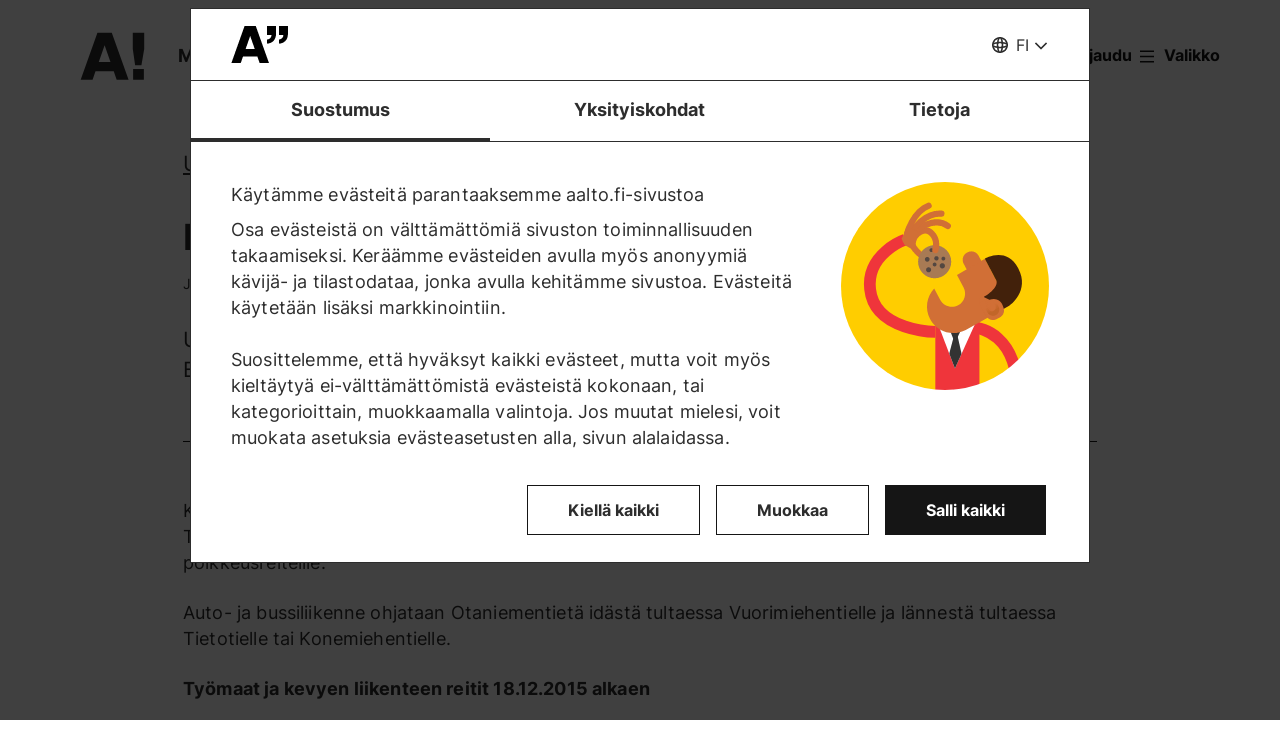

--- FILE ---
content_type: text/html; charset=UTF-8
request_url: https://www.aalto.fi/fi/uutiset/muutoksia-liikkumiseen-otaniemessa
body_size: 15362
content:
<!DOCTYPE html>
<html  lang="fi" dir="ltr" prefix="og: https://ogp.me/ns#">
  <head>
    <meta charset="utf-8" />
<script type="text/javascript" id="Cookiebot" src="https://consent.cookiebot.com/uc.js" data-cbid="7439002e-4a7e-4422-bda9-d575b2a8d8ce" async="async" data-culture="fi"></script>
<script>window.dataLayer = window.dataLayer || [];</script>
<noscript><style>form.antibot * :not(.antibot-message) { display: none !important; }</style>
</noscript><meta name="description" content="Uudisrakennuksen työmaa katkaisee Otaniementien välillä Vuorimiehentie–Tietotie. Busseille uudet reitit." />
<link rel="canonical" href="https://www.aalto.fi/fi/uutiset/muutoksia-liikkumiseen-otaniemessa" />
<meta property="og:type" content="article" />
<meta property="og:url" content="https://www.aalto.fi/fi/uutiset/muutoksia-liikkumiseen-otaniemessa" />
<meta property="og:title" content="Muutoksia liikkumiseen Otaniemessä | Aalto-yliopisto" />
<meta property="og:description" content="Uudisrakennuksen työmaa katkaisee Otaniementien välillä Vuorimiehentie–Tietotie. Busseille uudet reitit." />
<meta property="og:updated_time" content="2021-07-01T22:14:32+03:00" />
<meta name="twitter:card" content="summary_large_image" />
<meta name="twitter:description" content="Uudisrakennuksen työmaa katkaisee Otaniementien välillä Vuorimiehentie–Tietotie. Busseille uudet reitit." />
<meta name="twitter:site" content="@AaltoUniversity" />
<meta name="twitter:title" content="Muutoksia liikkumiseen Otaniemessä | Aalto-yliopisto" />
<meta name="twitter:url" content="https://www.aalto.fi/fi/uutiset/muutoksia-liikkumiseen-otaniemessa" />
<meta name="silktide-cms" content="Dc22ma1lzLJbqSJiBNYKb/nkoRssQIc+K0vo0GyvJSSvZrJcff/UL0d4WpTF2WFpM3AUrHqOoDOVA0mZ5F7weqnWf8O5en+oUF+c4g8sRvtFC8rOVpzh37V+EPPwWfg3Ee3aKU7C7SF+WysxHHY6BA==" />
<meta name="Generator" content="Drupal 10 (https://www.drupal.org)" />
<meta name="MobileOptimized" content="width" />
<meta name="HandheldFriendly" content="true" />
<meta name="viewport" content="width=device-width, initial-scale=1.0" />
<link rel="alternate" hreflang="en" href="https://www.aalto.fi/en/news/changes-in-the-otaniemi-campus-area" />
<link rel="alternate" hreflang="fi" href="https://www.aalto.fi/fi/uutiset/muutoksia-liikkumiseen-otaniemessa" />

    <title>Muutoksia liikkumiseen Otaniemessä | Aalto-yliopisto</title>
    <link rel="apple-touch-icon" sizes="180x180" href="/sites/default/files/favicons/apple-touch-icon.png"/>
<link rel="icon" type="image/png" sizes="32x32" href="/sites/default/files/favicons/favicon-32x32.png"/>
<link rel="icon" type="image/png" sizes="16x16" href="/sites/default/files/favicons/favicon-16x16.png"/>
<link rel="manifest" href="/sites/default/files/favicons/site.webmanifest"/>
<link rel="mask-icon" href="/sites/default/files/favicons/safari-pinned-tab.svg" color="#5e9bce"/>
<meta name="msapplication-TileColor" content="#ffffff"/>
<meta name="theme-color" content="#ffffff"/>

    <link rel="stylesheet" media="all" href="/sites/default/files/css/css_ElszQQ-Ry5MRqQjyaLSzW0nmUQtLY7SY-qOysOoi32o.css?delta=0&amp;language=fi&amp;theme=aalto_aaltofi&amp;include=eJxNymsOwjAMA-ALdcuRKrcLrKw0VZJKcHtAlMcfy_5koLpEvPJUCP8rZJGjcMzSnJvHVCUfrPTmZfIyeb6TOH3b05Rp09FRV1xwCx2Ks6Lv9uGfrKP1kWqxnbdgd3O-UoLxA4vBP_c" />
<link rel="stylesheet" media="all" href="/sites/default/files/css/css_aqAw0CjcNEJyKGjTPoHI9G1ZaMkyKK1_b_tsIZvGK8M.css?delta=1&amp;language=fi&amp;theme=aalto_aaltofi&amp;include=eJxNymsOwjAMA-ALdcuRKrcLrKw0VZJKcHtAlMcfy_5koLpEvPJUCP8rZJGjcMzSnJvHVCUfrPTmZfIyeb6TOH3b05Rp09FRV1xwCx2Ks6Lv9uGfrKP1kWqxnbdgd3O-UoLxA4vBP_c" />

    <script type="application/json" data-drupal-selector="drupal-settings-json">{"path":{"baseUrl":"\/","pathPrefix":"fi\/","currentPath":"node\/38211","currentPathIsAdmin":false,"isFront":false,"currentLanguage":"fi","contentHome":{"url":"\/fi\/uutiset","title":"Uutiset"},"themeUrl":"\/themes\/custom\/aalto_aaltofi"},"pluralDelimiter":"\u0003","suppressDeprecationErrors":true,"ajaxPageState":{"libraries":"[base64]","theme":"aalto_aaltofi","theme_token":null},"ajaxTrustedUrl":[],"gtag":{"tagId":"","consentMode":false,"otherIds":[],"events":[],"additionalConfigInfo":[]},"gtm":{"tagId":null,"settings":{"data_layer":"dataLayer","include_environment":false},"tagIds":["GTM-N6WP2H"]},"aaltoDataLayer":{"aalto_datalayer":{"contType":"news","contLang":"fi","nodeId":"38211","contHome":"News","contCategory":"Campus","contRestriction":"public","contAllTags":"Otaniemi, busses, campus, movement, traffic","contPublished":"17.12.2015"}},"aalto_datalayer_user_metadata_path":"\/user-metadata","site":{"enabledLanguages":["fi","sv","en"]},"aaltoEnv":"live","cookieContentBlocker":{"consentAwareness":{"accepted":{"event":{"name":"cookiebotConsentAcceptPreferences","selector":"window"},"cookie":{"operator":"===","name":"cookiebot-consent--preferences","value":"1"}},"declined":{"event":{"name":"cookiebotConsentDeclinePreferences","selector":"window"},"cookie":{"operator":"===","name":"cookiebot-consent--preferences","value":"0"}},"change":{"event":{"name":"","selector":""}}},"categories":[]},"instana_eum":{"enabled":true,"api_key":"oG0Y4C8vSbWTHHlsdYv_-g","reporting_url":"https:\/\/eum-blue-saas.instana.io\/","track_pages":false,"track_admin":false,"advanced_settings":""},"cookiebot":{"message_placeholder_cookieconsent_optout_marketing_show":false,"message_placeholder_cookieconsent_optout_marketing":"\u003Cdiv class=\u0022cookiebot cookieconsent-optout-marketing\u0022\u003E\n\t\u003Cdiv class=\u0022cookieconsent-optout-marketing__inner\u0022\u003E\n\t\t\u003Cdiv class=\u0022aalto-user-generated-content\u0022\u003E\n\u003Cp\u003EPlease \u003Ca href=\u0022!cookiebot_renew\u0022\u003Eaccept marketing-cookies\u003C\/a\u003E to view this embedded content from \u003Ca href=\u0022!cookiebot_from_src_url\u0022\u003E!cookiebot_from_src_url\u003C\/a\u003E\u003C\/p\u003E\n\u003C\/div\u003E\n\n\t\u003C\/div\u003E\n\u003C\/div\u003E\n"},"languageSwitcher":{"modalContent":{"sv":"\u003Ch2\u003ETyv\u00e4rr har sidan inte \u00f6versatts till svenska\u003C\/h2\u003E\u003Cp\u003ESidan finns p\u00e5 f\u00f6ljande spr\u00e5k: \u003Ca href=\u0022\/fi\/uutiset\/muutoksia-liikkumiseen-otaniemessa\u0022 hreflang=\u0022fi\u0022\u003Efinska\u003C\/a\u003E, \u003Ca href=\u0022\/en\/news\/changes-in-the-otaniemi-campus-area\u0022 hreflang=\u0022en\u0022\u003Eengelska\u003C\/a\u003E\u003C\/p\u003E\u003Cp\u003E\u003Ca href=\u0022\/sv\u0022\u003EG\u00e5 till aalto.fi-framsidan\u003C\/a\u003E\u003C\/p\u003E\u003Ch3\u003EVarf\u00f6r h\u00e4nder detta?\u003C\/h3\u003E\u003Cp\u003EVi skapar en stor m\u00e4ngd inneh\u00e5ll dagligen till aalto.fi p\u00e5 b\u00e5de finska, engelska och svenska. En del inneh\u00e5ll kommer tyv\u00e4rr bara att vara tillg\u00e4ngligt p\u00e5 ett eller tv\u00e5 spr\u00e5k. Vi ber om urs\u00e4kt f\u00f6r besv\u00e4ret och \u00e4r tacksamma f\u00f6r er f\u00f6rst\u00e5else.\u003C\/p\u003E"}},"pdbVue":{"developmentMode":false},"aalto_authenticated":false,"user":{"uid":0,"permissionsHash":"812ef4da51f74e5232a551693474592b7bc9f49f029f34d4184ef1ce982d2754"}}</script>
<script src="/sites/default/files/js/js_jE0b62HgDEszyQYlPQQqwUe_YtUHYeBXsiDULsrPlLs.js?scope=header&amp;delta=0&amp;language=fi&amp;theme=aalto_aaltofi&amp;include=[base64]"></script>
<script src="/modules/contrib/google_tag/js/gtag.js?t7h4wt"></script>
<script src="/modules/contrib/google_tag/js/gtm.js?t7h4wt"></script>
<script src="/sites/default/files/js/js_1mBhaQR0NyOfBJpZt3AyK4Ssp2JnC-GJa35U1HfIG4s.js?scope=header&amp;delta=3&amp;language=fi&amp;theme=aalto_aaltofi&amp;include=[base64]"></script>
<script src="https://eum.instana.io/eum.min.js" defer crossorigin="anonymous"></script>

  </head>
  <body  class="branding-scheme--none node--type-news node--38211">
    <noscript><iframe src="https://www.googletagmanager.com/ns.html?id=GTM-N6WP2H"
                  height="0" width="0" style="display:none;visibility:hidden"></iframe></noscript>

      <div class="dialog-off-canvas-main-canvas" data-off-canvas-main-canvas>
    

  
  <div class="layout-container">

  <header id="header" role="banner"  class="header--with-top-nav">
    <a href="#main-content" class="aalto-skip-link">
      Siirry sisältöön
    </a>

    
    
          






<div data-drupal-messages-fallback class="hidden"></div>

<div id="black-overlay"></div>
<div class="block block-topnav navigation aalto-header">
  <div id="top-nav-sticky-header" class="aalto-header__fixed-container aalto-header__floating-notifications aalto-header--at-top">
    <div class="aalto-header__container">
      <div class="aalto-header__logo-container">
        <a href="/fi" class="aalto-header__logo-link" title=Etusivu aria-label=Etusivu rel="home">
          <svg class="aalto-header__logo aalto-logo" viewBox="0 0 143 101" aria-hidden="true">
            <use xlink:href="/themes/custom/aalto_base/images/aalto_logo.svg#logo"/>
          </svg>
          <img src="/themes/custom/aalto_aaltofi/images/signs/a1.jpg" aria-hidden="true" alt="" class="logo-sign"/>
          <img src="/themes/custom/aalto_aaltofi/images/signs/a2.jpg" aria-hidden="true" alt="" class="logo-sign">
          <img src="/themes/custom/aalto_aaltofi/images/signs/a3.jpg" aria-hidden="true" alt="" class="logo-sign">
          <img src="/themes/custom/aalto_aaltofi/images/signs/a4.jpg" aria-hidden="true" alt="" class="logo-sign">
          <img src="/themes/custom/aalto_aaltofi/images/signs/a5.jpg" aria-hidden="true" alt="" class="logo-sign">
          <img src="/themes/custom/aalto_aaltofi/images/signs/a6.jpg" aria-hidden="true" alt="" class="logo-sign">
          <img src="/themes/custom/aalto_aaltofi/images/signs/a7.jpg" aria-hidden="true" alt="" class="logo-sign">
        </a>
      </div>
                              <span class="animated-slogan typewriter-animation" aria-hidden="true" style="opacity: 0;">Merkki muutoksestA!</span>
        <span class="visually-hidden">Merkki muutoksestA!</span>
      
      <nav class="aalto-topnav" id="aalto-topnav" aria-labelledby="aalto-topnav-button-text">

        <ul class="aalto-topnav__navigation-items aalto-list-unstyled">
          <li class="aalto-topnav__support animated">
            <a href="/fi/merkki-muutoksesta" class="aalto-topnav__button topnav-identifier--link-with-icon">
              <div class="donate-heart__wrapper">
                <svg class="aalto-inline-icon heart-outlined" aria-hidden="true">
                  <use xlink:href="/themes/custom/aalto_aaltofi/images/icons.svg#16-heart"/>
                </svg>
                <svg class="aalto-inline-icon heart-filled" aria-hidden="true">
                  <use xlink:href="/themes/custom/aalto_aaltofi/images/icons.svg#16-heart_fill"/>
                </svg>
              </div>
              Lahjoita
            </a>
          </li>

          <li class="aalto-topnav__apply">
            <a href="/fi/opiskelu-aallossa" class="aalto-topnav__button topnav-identifier--link-with-icon">
              <svg class="aalto-inline-icon" aria-hidden="true">
                <use xlink:href="/themes/custom/aalto_aaltofi/images/icons.svg#16-rocket"/>
              </svg>
              Hae Aaltoon
            </a>
          </li>

          <li class="aalto-topnav__break"></li>

          <li class="aalto-topnav__language">
            
    





<div class="aalto-dropdown-container js-menu-container aalto-dropdown-container--toggle-hidden-header-mobile aalto-dropdown-container--language">
  <button type="button" aria-expanded="false" class="js-menu-toggle aalto-dropdown__toggle aalto-dropdown__toggle--with_chevron"><span class="aalto-dropdown__toggle-custom-icon"><svg class="aalto-inline-icon" aria-hidden="true"><use xlink:href="/themes/custom/aalto_aaltofi/images/icons.svg#16-globe_v2"/></svg></span><span class="aalto-visually-hidden"><span lang="fi">Valitse sivuston kieli</span> / <span lang="sv">Välj webbplatsens språk</span> / <span lang="en">Select site language</span></span><span
          class="aalto-dropdown__toggle-text "
          aria-hidden="true">FI</span></button><ul  class="aalto-list-unstyled aalto-dropdown__menu"><li><a href="/fi/uutiset/muutoksia-liikkumiseen-otaniemessa" class="aalto-dropdown__link" aria-current="true" lang="fi"><abbr title="Suomeksi">FI</abbr><span>Suomeksi</span></a></li><li><button class="aalto-dropdown__link language-version-missing" lang="sv"><abbr title="Svenska">SV</abbr><span>Svenska</span></button></li><li><a href="/en/news/changes-in-the-otaniemi-campus-area" class="aalto-dropdown__link"  lang="en"><abbr title="English">EN</abbr><span>English</span></a></li></ul></div>

          </li>

          <li class="aalto-topnav__search">
            <div id="aalto-search-button-container">
              <button type="button" class="aalto-topnav__button aalto-search__toggle-button" id="aalto-search-button"
                      aria-expanded="false"
                      aria-label="Hae">
                <svg class="aalto-inline-icon" aria-hidden="true">
                  <use xlink:href="/themes/custom/aalto_aaltofi/images/icons.svg#16-magnifier_lens"/>
                </svg>
                <span class="aalto-search-button__label">Hae</span>
              </button>
            </div>
          </li>

                      <li class="aalto-topnav__user">
              <a href="/fi/saml_login" class="aalto-topnav__button topnav-identifier--link-with-icon">
                <svg class="aalto-inline-icon" aria-hidden="true">
                  <use xlink:href="/themes/custom/aalto_aaltofi/images/icons.svg#16-arrow_login"/>
                </svg>
                Kirjaudu
              </a>
            </li>
          

          <li class="aalto-topnav__menu-items" id="aalto-topnav-items-container">
            <button type="button" class="aalto-topnav__button" id="aalto-topnav-button" aria-expanded="false">
                <span class="aalto-topnav__button-expand">
                   <svg class="aalto-topnav__button-icon aalto-inline-icon" aria-hidden="true">
                    <use xlink:href="/themes/custom/aalto_aaltofi/images/icons.svg#16-menu_burger"/>
                  </svg>
                  <span class="aalto-topnav__button-text" id="aalto-topnav-button-text">Valikko</span>
                </span>
              <span class="aalto-topnav__button-collapse">
                 <svg class="aalto-topnav__button-icon aalto-inline-icon" aria-hidden="true">
                    <use xlink:href="/themes/custom/aalto_aaltofi/images/icons.svg#16-close"/>
                  </svg>
                <span class="aalto-topnav__button-text">Sulje valikko</span>
              </span>
            </button>
            <div class="aalto-topnav__items" id="aalto-topnav__items">
              <ul class="aalto-topnav__item-container aalto-list-unstyled">
                                  <li class="aalto-topnav__action-item aalto-topnav__action-item--desktop">
                    <a href="/fi/opiskelijan-opas"
                       class="aalto-topnav__button aalto-topnav__action--desktop topnav-identifier--link-with-icon"
                       tabindex="-1">
                      <svg class="aalto-inline-icon" aria-hidden="true">
                        <use xlink:href="/themes/custom/aalto_aaltofi/images/icons.svg#16-level"/>
                      </svg>
                      <span>Opiskelijan opas</span>
                    </a>
                  </li>
                                <li class="aalto-topnav__action-item aalto-topnav__action-item--desktop">
                  <a href="/fi/henkilostolle"
                     class="aalto-topnav__button aalto-topnav__action--desktop topnav-identifier--link-with-icon">
                                          <svg class="aalto-inline-icon" aria-hidden="true">
                        <use xlink:href="/themes/custom/aalto_aaltofi/images/icons.svg#16-lock_closed"/>
                      </svg>
                                        <span>Henkilöstölle</span>
                  </a>
                </li>
                                  <li class="aalto-topnav__action-request aalto-topnav__action-item--desktop">
                    <svg class="aalto-inline-icon" aria-hidden="true">
                      <use xlink:href="/themes/custom/aalto_aaltofi/images/icons.svg#16-info"/>
                    </svg>
                    <span>  <a
                        href="/fi/saml_login"
                        class="aalto-topnav__action-request--link aalto-topnav__action--desktop"
                        tabindex="-1">Kirjaudu</a> nähdäksesi sisäiset sisällöt</span>
                  </li>
                
                  <li class="aalto-topnav__navigation-item">
          <div class="accordion__header is-closed">
        <button type="button" class="aalto-topnav__navigation-heading accordion__title is-collapsed" aria-expanded="false">
          Hakeminen ja opiskelu
        </button>
      </div>
      <div class="aalto-topnav__submenu accordion__content is-collapsed">
                
                    
            
        <a href="/fi/opiskelu-aallossa"  class="aalto-topnav__submenu-link aalto-topnav__submenu-link-text"
       tabindex="-1" aria-current="false">
      Hae Aaltoon          </a>
  

                    
                  
                    
            
        <a href="/fi/koulutustarjonta"  class="aalto-topnav__submenu-link aalto-topnav__submenu-link-text"
       tabindex="-1" aria-current="false">
      Koulutusohjelmat          </a>
  

                    
                  
                    
            
        <a href="/fi/hakeminen"  class="aalto-topnav__submenu-link aalto-topnav__submenu-link-text"
       tabindex="-1" aria-current="false">
      Hakijapalvelut          </a>
  

                    
                  
                    
            
        <a href="/fi/hakijapalvelut/hae-suomen-ja-ruotsinkielisiin-kandidaattiohjelmiin"  class="aalto-topnav__submenu-link aalto-topnav__submenu-link-text"
       tabindex="-1" aria-current="false">
      Hae kandidaattikoulutuksiin (suomen- ja ruotsinkieliset ohjelmat)          </a>
  

                    
                  
                    
            
        <a href="/fi/hakijapalvelut/hae-englanninkielisiin-kandidaattiohjelmiin"  class="aalto-topnav__submenu-link aalto-topnav__submenu-link-text"
       tabindex="-1" aria-current="false">
      Hae kandidaattikoulutuksiin (englanninkieliset ohjelmat)          </a>
  

                    
                  
                    
            
        <a href="/fi/opiskelu-aallossa/hae-maisteriohjelmiin"  class="aalto-topnav__submenu-link aalto-topnav__submenu-link-text"
       tabindex="-1" aria-current="false">
      Hae maisterikoulutuksiin          </a>
  

                    
                  
                    
            
        <a href="/fi/tohtorinkoulutus/miten-tohtorinkoulutukseen-haetaan"  class="aalto-topnav__submenu-link aalto-topnav__submenu-link-text"
       tabindex="-1" aria-current="false">
      Hae tohtorinkoulutukseen          </a>
  

                    
                  
                    
            
        <a href="/fi/opiskelu-aallossa/opiskelu-aallon-kampuksella"  class="aalto-topnav__submenu-link aalto-topnav__submenu-link-text"
       tabindex="-1" aria-current="false">
      Opiskelu Aallon kampuksella          </a>
  

                    
                  
                    
            
        <a href="/fi/opiskelu-aallossa/tapahtumat-ja-messut-hakijalle"  class="aalto-topnav__submenu-link aalto-topnav__submenu-link-text"
       tabindex="-1" aria-current="false">
      Tapahtumat hakijalle          </a>
  

                    
                  
                    
            
        <a href="/fi/opiskelu-aallossa/juttele-aallon-opiskelijoiden-kanssa"  class="aalto-topnav__submenu-link aalto-topnav__submenu-link-text"
       tabindex="-1" aria-current="false">
      Juttele opiskelijoiden kanssa          </a>
  

                    
                  
                    
            
        <a href="https://cloud.info.aalto.fi/subscribe-en"  class="aalto-topnav__submenu-link aalto-topnav__submenu-link-text"
       tabindex="-1" aria-current="false">
      Tilaa uutiskirje<svg class="aalto-inline-icon magazine__link-external-link" aria-label="(ulkoinen linkki)"><use xlink:href="/themes/custom/aalto_aaltofi/images/icons.svg#16-external_link"/></svg>          </a>
  

                    
                  
                    
            
        <a href="/fi/hakijapalvelut/aalto-yliopiston-hakijapalveluiden-yhteystiedot"  class="aalto-topnav__submenu-link aalto-topnav__submenu-link-text"
       tabindex="-1" aria-current="false">
      Hakijapalveluiden yhteystiedot          </a>
  

                    
                  
                    
            
        <a href="/fi/elamanlaajuinen-oppiminen"  class="aalto-topnav__submenu-link aalto-topnav__submenu-link-text"
       tabindex="-1" aria-current="false">
      Lifewide Learning - Elämänlaajuinen oppiminen          </a>
  

                    
                  
                    
            
        <a href="/fi/founder-school"  class="aalto-topnav__submenu-link aalto-topnav__submenu-link-text"
       tabindex="-1" aria-current="false">
      Founder School - Opiskelijoiden yrittäjyysohjelma          </a>
  

                    
                        </div>
      </li>
  <li class="aalto-topnav__navigation-item">
          <div class="accordion__header is-closed">
        <button type="button" class="aalto-topnav__navigation-heading accordion__title is-collapsed" aria-expanded="false">
          Tutkimus ja taide
        </button>
      </div>
      <div class="aalto-topnav__submenu accordion__content is-collapsed">
                
                    
            
        <a href="/fi/tutkimus-ja-taide"  class="aalto-topnav__submenu-link aalto-topnav__submenu-link-text"
       tabindex="-1" aria-current="false">
      Tutkimus ja taide          </a>
  

                    
                  
                    
            
        <a href="/fi/tenure-track"  class="aalto-topnav__submenu-link aalto-topnav__submenu-link-text"
       tabindex="-1" aria-current="false">
      Tenure track -urajärjestelmä          </a>
  

                    
                  
                    
            
        <a href="/fi/tohtorinkoulutus"  class="aalto-topnav__submenu-link aalto-topnav__submenu-link-text"
       tabindex="-1" aria-current="false">
      Tohtorinkoulutus          </a>
  

                    
                  
                    
            
        <a href="/fi/tutkimuksen-ja-opetuksen-infrastruktuurit"  class="aalto-topnav__submenu-link aalto-topnav__submenu-link-text"
       tabindex="-1" aria-current="false">
      Tutkimuksen ja opetuksen infrastruktuurit          </a>
  

                    
                  
                    
            
        <a href="https://research.aalto.fi/"  class="aalto-topnav__submenu-link aalto-topnav__submenu-link-text"
       tabindex="-1" aria-current="false">
      Tutkimusportaali research.aalto.fi<svg class="aalto-inline-icon magazine__link-external-link" aria-label="(ulkoinen linkki)"><use xlink:href="/themes/custom/aalto_aaltofi/images/icons.svg#16-external_link"/></svg>          </a>
  

                    
                  
                    
            
        <a href="/fi/aalto-yliopisto/rankingit"  class="aalto-topnav__submenu-link aalto-topnav__submenu-link-text"
       tabindex="-1" aria-current="false">
      Rankingit          </a>
  

                    
                        </div>
      </li>
  <li class="aalto-topnav__navigation-item">
          <div class="accordion__header is-closed">
        <button type="button" class="aalto-topnav__navigation-heading accordion__title is-collapsed" aria-expanded="false">
          Koulut ja laitokset
        </button>
      </div>
      <div class="aalto-topnav__submenu accordion__content is-collapsed">
                
                    
            
        <span class="aalto-topnav__submenu-heading">Korkeakoulut</span>
      

                    
                  
                    
            
        <a href="/fi/insinooritieteiden-korkeakoulu"  class="aalto-topnav__submenu-link aalto-topnav__submenu-link-text"
       tabindex="-1" aria-current="false">
      Insinööritieteiden korkeakoulu          </a>
  

                    
                  
                    
            
        <a href="/fi/kauppakorkeakoulu"  class="aalto-topnav__submenu-link aalto-topnav__submenu-link-text"
       tabindex="-1" aria-current="false">
      Kauppakorkeakoulu          </a>
  

                    
                  
                    
            
        <a href="/fi/kemian-tekniikan-korkeakoulu"  class="aalto-topnav__submenu-link aalto-topnav__submenu-link-text"
       tabindex="-1" aria-current="false">
      Kemian tekniikan korkeakoulu          </a>
  

                    
                  
                    
            
        <a href="/fi/perustieteiden-korkeakoulu"  class="aalto-topnav__submenu-link aalto-topnav__submenu-link-text"
       tabindex="-1" aria-current="false">
      Perustieteiden korkeakoulu          </a>
  

                    
                  
                    
            
        <a href="/fi/sahkotekniikan-korkeakoulu"  class="aalto-topnav__submenu-link aalto-topnav__submenu-link-text"
       tabindex="-1" aria-current="false">
      Sähkötekniikan korkeakoulu          </a>
  

                    
                  
                    
            
        <a href="/fi/taiteiden-ja-suunnittelun-korkeakoulu"  class="aalto-topnav__submenu-link aalto-topnav__submenu-link-text"
       tabindex="-1" aria-current="false">
      Taiteiden ja suunnittelun korkeakoulu          </a>
  

                    
                  
                                <div class="aalto-topnav__submenu-group">
          
            
        <span class="aalto-topnav__submenu-heading">Laitokset</span>
      

                                  
        <a href="/fi/arkkitehtuurin-laitos"  class="aalto-topnav__submenu-link aalto-topnav__submenu-link-text"
       tabindex="-1" aria-current="false">
      Arkkitehtuurin laitos          </a>
  
                        
        <a href="/fi/biotuotteiden-ja-biotekniikan-laitos"  class="aalto-topnav__submenu-link aalto-topnav__submenu-link-text"
       tabindex="-1" aria-current="false">
      Biotuotteiden ja biotekniikan laitos          </a>
  
                        
        <a href="/fi/elektroniikan-ja-nanotekniikan-laitos"  class="aalto-topnav__submenu-link aalto-topnav__submenu-link-text"
       tabindex="-1" aria-current="false">
      Elektroniikan ja nanotekniikan laitos          </a>
  
                        
        <a href="/fi/elokuvataiteen-laitos-elo"  class="aalto-topnav__submenu-link aalto-topnav__submenu-link-text"
       tabindex="-1" aria-current="false">
      Elokuvataiteen ja lavastustaiteen laitos          </a>
  
                        
        <a href="/fi/informaatio-ja-tietoliikennetekniikan-laitos"  class="aalto-topnav__submenu-link aalto-topnav__submenu-link-text"
       tabindex="-1" aria-current="false">
      Informaatio- ja tietoliikennetekniikan laitos          </a>
  
                        
        <a href="/fi/johtamisen-laitos"  class="aalto-topnav__submenu-link aalto-topnav__submenu-link-text"
       tabindex="-1" aria-current="false">
      Johtamisen laitos          </a>
  
                        
        <a href="/fi/kemian-ja-materiaalitieteen-laitos"  class="aalto-topnav__submenu-link aalto-topnav__submenu-link-text"
       tabindex="-1" aria-current="false">
      Kemian ja materiaalitieteen laitos          </a>
  
                        
        <a href="/fi/kemian-tekniikan-ja-metallurgian-laitos"  class="aalto-topnav__submenu-link aalto-topnav__submenu-link-text"
       tabindex="-1" aria-current="false">
      Kemian tekniikan ja metallurgian laitos          </a>
  
                        
        <a href="/fi/energia-ja-konetekniikan-laitos"  class="aalto-topnav__submenu-link aalto-topnav__submenu-link-text"
       tabindex="-1" aria-current="false">
      Energia- ja konetekniikan laitos          </a>
  
                        
        <a href="/fi/laskentatoimen-ja-yritysjuridiikan-laitos"  class="aalto-topnav__submenu-link aalto-topnav__submenu-link-text"
       tabindex="-1" aria-current="false">
      Laskentatoimen ja yritysjuridiikan laitos          </a>
  
                        
        <a href="/fi/markkinoinnin-laitos"  class="aalto-topnav__submenu-link aalto-topnav__submenu-link-text"
       tabindex="-1" aria-current="false">
      Markkinoinnin laitos          </a>
  
                        
        <a href="/fi/matematiikan-ja-systeemianalyysin-laitos"  class="aalto-topnav__submenu-link aalto-topnav__submenu-link-text"
       tabindex="-1" aria-current="false">
      Matematiikan ja systeemianalyysin laitos          </a>
  
                        
        <a href="/fi/muotoilun-laitos"  class="aalto-topnav__submenu-link aalto-topnav__submenu-link-text"
       tabindex="-1" aria-current="false">
      Muotoilun laitos          </a>
  
                        
        <a href="/fi/neurotieteen-ja-laaketieteellisen-tekniikan-laitos"  class="aalto-topnav__submenu-link aalto-topnav__submenu-link-text"
       tabindex="-1" aria-current="false">
      Neurotieteen ja lääketieteellisen tekniikan laitos          </a>
  
                        
        <a href="/fi/rahoituksen-laitos"  class="aalto-topnav__submenu-link aalto-topnav__submenu-link-text"
       tabindex="-1" aria-current="false">
      Rahoituksen laitos          </a>
  
                        
        <a href="/fi/rakennetun-ympariston-laitos"  class="aalto-topnav__submenu-link aalto-topnav__submenu-link-text"
       tabindex="-1" aria-current="false">
      Rakennetun ympäristön laitos          </a>
  
                        
        <a href="/fi/rakennustekniikan-laitos"  class="aalto-topnav__submenu-link aalto-topnav__submenu-link-text"
       tabindex="-1" aria-current="false">
      Rakennustekniikan laitos          </a>
  
                        
        <a href="/fi/sahkotekniikan-ja-automaation-laitos"  class="aalto-topnav__submenu-link aalto-topnav__submenu-link-text"
       tabindex="-1" aria-current="false">
      Sähkötekniikan ja automaation laitos          </a>
  
                        
        <a href="/fi/taiteen-ja-median-laitos"  class="aalto-topnav__submenu-link aalto-topnav__submenu-link-text"
       tabindex="-1" aria-current="false">
      Taiteen ja median laitos          </a>
  
                        
        <a href="/fi/taloustieteen-laitos"  class="aalto-topnav__submenu-link aalto-topnav__submenu-link-text"
       tabindex="-1" aria-current="false">
      Taloustieteen laitos          </a>
  
                        
        <a href="/fi/teknillisen-fysiikan-laitos"  class="aalto-topnav__submenu-link aalto-topnav__submenu-link-text"
       tabindex="-1" aria-current="false">
      Teknillisen fysiikan laitos          </a>
  
                        
        <a href="/fi/tieto-ja-palvelujohtamisen-laitos"  class="aalto-topnav__submenu-link aalto-topnav__submenu-link-text"
       tabindex="-1" aria-current="false">
      Tieto- ja palvelujohtamisen laitos          </a>
  
                        
        <a href="/fi/tietotekniikan-laitos"  class="aalto-topnav__submenu-link aalto-topnav__submenu-link-text"
       tabindex="-1" aria-current="false">
      Tietotekniikan laitos          </a>
  
                        
        <a href="/fi/tuotantotalouden-laitos"  class="aalto-topnav__submenu-link aalto-topnav__submenu-link-text"
       tabindex="-1" aria-current="false">
      Tuotantotalouden laitos          </a>
  
                        
        <span class="aalto-topnav__submenu-heading">Muut yksiköt</span>
      
                        
        <a href="/fi/kielikeskus"  class="aalto-topnav__submenu-link aalto-topnav__submenu-link-text"
       tabindex="-1" aria-current="false">
      Kielikeskus          </a>
  
                        
        <a href="/fi/oppimiskeskus"  class="aalto-topnav__submenu-link aalto-topnav__submenu-link-text"
       tabindex="-1" aria-current="false">
      Kirjasto - Oppimiskeskus          </a>
  
          
                      </div>
                        </div>
      </li>
  <li class="aalto-topnav__navigation-item">
          <div class="accordion__header is-closed">
        <button type="button" class="aalto-topnav__navigation-heading accordion__title is-collapsed" aria-expanded="false">
          Yhteistyö
        </button>
      </div>
      <div class="aalto-topnav__submenu accordion__content is-collapsed">
                
                    
            
        <a href="/fi/yhteistyo"  class="aalto-topnav__submenu-link aalto-topnav__submenu-link-text"
       tabindex="-1" aria-current="false">
      Tee yhteistyötä kanssamme          </a>
  

                    
                  
                    
            
        <a href="/fi/alumneille"  class="aalto-topnav__submenu-link aalto-topnav__submenu-link-text"
       tabindex="-1" aria-current="false">
      Alumneille          </a>
  

                    
                  
                    
            
        <a href="/fi/yritysyhteistyo"  class="aalto-topnav__submenu-link aalto-topnav__submenu-link-text"
       tabindex="-1" aria-current="false">
      Yritysyhteistyö          </a>
  

                    
                  
                    
            
        <a href="/fi/aalto-networking-platform"  class="aalto-topnav__submenu-link aalto-topnav__submenu-link-text"
       tabindex="-1" aria-current="false">
      Aalto Networking Platform          </a>
  

                    
                  
                    
            
        <a href="/fi/yrittajyys-ja-innovaatiot"  class="aalto-topnav__submenu-link aalto-topnav__submenu-link-text"
       tabindex="-1" aria-current="false">
      Yrittäjyys ja innovaatiot          </a>
  

                    
                  
                    
            
        <a href="/fi/yhteistyo/korkeakoulu-ja-tutkimuslaitosyhteistyo"  class="aalto-topnav__submenu-link aalto-topnav__submenu-link-text"
       tabindex="-1" aria-current="false">
      Korkeakoulu- ja tutkimuslaitosyhteistyö          </a>
  

                    
                  
                    
            
        <a href="/fi/yhteistyo/kaupunki-ja-alueyhteistyo"  class="aalto-topnav__submenu-link aalto-topnav__submenu-link-text"
       tabindex="-1" aria-current="false">
      Kaupunki- ja alueyhteistyö          </a>
  

                    
                  
                    
            
        <a href="/fi/lahjoita-tulevaisuus"  class="aalto-topnav__submenu-link aalto-topnav__submenu-link-text"
       tabindex="-1" aria-current="false">
      Lahjoita          </a>
  

                    
                        </div>
      </li>
  <li class="aalto-topnav__navigation-item">
          <div class="accordion__header is-closed">
        <button type="button" class="aalto-topnav__navigation-heading accordion__title is-collapsed" aria-expanded="false">
          Ajankohtaista
        </button>
      </div>
      <div class="aalto-topnav__submenu accordion__content is-collapsed">
                
                    
            
        <a href="/fi/ajankohtaista"  class="aalto-topnav__submenu-link aalto-topnav__submenu-link-text"
       tabindex="-1" aria-current="false">
      Ajankohtaista          </a>
  

                    
                  
                    
            
        <a href="/fi/uutiset"  class="aalto-topnav__submenu-link aalto-topnav__submenu-link-text"
       tabindex="-1" aria-current="false">
      Uutiset          </a>
  

                    
                  
                    
            
        <a href="/fi/tapahtumat"  class="aalto-topnav__submenu-link aalto-topnav__submenu-link-text"
       tabindex="-1" aria-current="false">
      Tapahtumat          </a>
  

                    
                  
                    
            
        <a href="/fi/aalto-yliopisto/aalto-university-magazine"  class="aalto-topnav__submenu-link aalto-topnav__submenu-link-text"
       tabindex="-1" aria-current="false">
      Aalto University Magazine          </a>
  

                    
                  
                    
            
        <a href="https://ourblogs.aalto.fi/"  class="aalto-topnav__submenu-link aalto-topnav__submenu-link-text"
       tabindex="-1" aria-current="false">
      OurBlogs - aaltolaisten blogit<svg class="aalto-inline-icon magazine__link-external-link" aria-label="(ulkoinen linkki)"><use xlink:href="/themes/custom/aalto_aaltofi/images/icons.svg#16-external_link"/></svg>          </a>
  

                    
                  
                    
            
        <a href="/fi/podcastit"  class="aalto-topnav__submenu-link aalto-topnav__submenu-link-text"
       tabindex="-1" aria-current="false">
      Podcastit          </a>
  

                    
                        </div>
      </li>
  <li class="aalto-topnav__navigation-item">
          <div class="accordion__header is-closed">
        <button type="button" class="aalto-topnav__navigation-heading accordion__title is-collapsed" aria-expanded="false">
          Tietoa meistä
        </button>
      </div>
      <div class="aalto-topnav__submenu accordion__content is-collapsed">
                
                    
            
        <a href="/fi/aalto-yliopisto"  class="aalto-topnav__submenu-link aalto-topnav__submenu-link-text"
       tabindex="-1" aria-current="false">
      Tietoa Aalto-yliopistosta          </a>
  

                    
                  
                    
            
        <a href="/fi/strategiamme"  class="aalto-topnav__submenu-link aalto-topnav__submenu-link-text"
       tabindex="-1" aria-current="false">
      Strategiamme          </a>
  

                    
                  
                    
            
        <a href="/fi/kestava-kehitys"  class="aalto-topnav__submenu-link aalto-topnav__submenu-link-text"
       tabindex="-1" aria-current="false">
      Kestävä kehitys          </a>
  

                    
                  
                    
            
        <a href="/fi/aalto-yliopisto/eettiset-periaatteet-arvot-kaytantoon"  class="aalto-topnav__submenu-link aalto-topnav__submenu-link-text"
       tabindex="-1" aria-current="false">
      Eettiset periaatteet          </a>
  

                    
                  
                    
            
        <a href="/fi/aalto-kasikirja"  class="aalto-topnav__submenu-link aalto-topnav__submenu-link-text"
       tabindex="-1" aria-current="false">
      Aalto-käsikirja          </a>
  

                    
                  
                    
            
        <a href="/fi/kampus"  class="aalto-topnav__submenu-link aalto-topnav__submenu-link-text"
       tabindex="-1" aria-current="false">
      Kampus          </a>
  

                    
                  
                    
            
        <a href="/fi/ihmiset"  class="aalto-topnav__submenu-link aalto-topnav__submenu-link-text"
       tabindex="-1" aria-current="false">
      Ihmiset ja yhteystiedot          </a>
  

                    
                  
                    
            
        <a href="/fi/medialle"  class="aalto-topnav__submenu-link aalto-topnav__submenu-link-text"
       tabindex="-1" aria-current="false">
      Medialle          </a>
  

                    
                  
                    
            
        <a href="/fi/toihin-aaltoon"  class="aalto-topnav__submenu-link aalto-topnav__submenu-link-text"
       tabindex="-1" aria-current="false">
      Töihin Aaltoon          </a>
  

                    
                        </div>
      </li>
  <li class="aalto-topnav__navigation-item">
          <div class="accordion__header is-closed">
        <button type="button" class="aalto-topnav__navigation-heading accordion__title is-collapsed" aria-expanded="false">
          Työkalut ja palvelut
        </button>
      </div>
      <div class="aalto-topnav__submenu accordion__content is-collapsed">
                
                    
            
        <a href="/fi/palvelut/pikalinkit-tyokaluihin"  highlight="1" class="aalto-topnav__submenu-link aalto-topnav__submenu-highlighted aalto-topnav__submenu-link-text"
       tabindex="-1" aria-current="false">
      Kaikki työkalut (vaatii kirjautumisen)          </a>
  

                    
                  
                    
            
        <a href="/fi/palvelut"  highlight="1" class="aalto-topnav__submenu-link aalto-topnav__submenu-highlighted aalto-topnav__submenu-link-text"
       tabindex="-1" aria-current="false">
      Kaikki palvelut          </a>
  

                    
                  
                                <div class="aalto-topnav__submenu-group">
          
            
        <span class="aalto-topnav__submenu-heading">Käytetyimmät työkalut</span>
      

                                  
        <a href="https://ai.aalto.fi/"  class="aalto-topnav__submenu-link aalto-topnav__submenu-link-text"
       tabindex="-1" aria-current="false">
      Aalto AI Assistant<svg class="aalto-inline-icon magazine__link-external-link" aria-label="(ulkoinen linkki)"><use xlink:href="/themes/custom/aalto_aaltofi/images/icons.svg#16-external_link"/></svg>          </a>
  
                        
        <a href="https://abacus-accounting.aalto.fi/"  class="aalto-topnav__submenu-link aalto-topnav__submenu-link-text"
       tabindex="-1" aria-current="false">
      Abacus-accounting<svg class="aalto-inline-icon magazine__link-external-link" aria-label="(ulkoinen linkki)"><use xlink:href="/themes/custom/aalto_aaltofi/images/icons.svg#16-external_link"/></svg>          </a>
  
                        
        <a href="https://abacus-planning.aalto.fi/"  class="aalto-topnav__submenu-link aalto-topnav__submenu-link-text"
       tabindex="-1" aria-current="false">
      Abacus-planning<svg class="aalto-inline-icon magazine__link-external-link" aria-label="(ulkoinen linkki)"><use xlink:href="/themes/custom/aalto_aaltofi/images/icons.svg#16-external_link"/></svg>          </a>
  
                        
        <a href="https://ada.aalto.fi/"  class="aalto-topnav__submenu-link aalto-topnav__submenu-link-text"
       tabindex="-1" aria-current="false">
      Ada<svg class="aalto-inline-icon magazine__link-external-link" aria-label="(ulkoinen linkki)"><use xlink:href="/themes/custom/aalto_aaltofi/images/icons.svg#16-external_link"/></svg>          </a>
  
                        
        <a href="https://booking.aalto.fi/"  class="aalto-topnav__submenu-link aalto-topnav__submenu-link-text"
       tabindex="-1" aria-current="false">
      Asio (booking.aalto.fi)<svg class="aalto-inline-icon magazine__link-external-link" aria-label="(ulkoinen linkki)"><use xlink:href="/themes/custom/aalto_aaltofi/images/icons.svg#16-external_link"/></svg>          </a>
  
                        
        <a href="https://halli.aalto.fi/"  class="aalto-topnav__submenu-link aalto-topnav__submenu-link-text"
       tabindex="-1" aria-current="false">
      Halli<svg class="aalto-inline-icon magazine__link-external-link" aria-label="(ulkoinen linkki)"><use xlink:href="/themes/custom/aalto_aaltofi/images/icons.svg#16-external_link"/></svg>          </a>
  
                        
        <a href="/fi/ihmiset"  class="aalto-topnav__submenu-link aalto-topnav__submenu-link-text"
       tabindex="-1" aria-current="false">
      Ihmiset ja yhteystiedot          </a>
  
                        
        <a href="https://www-sanakirja-fi.libproxy.aalto.fi/"  class="aalto-topnav__submenu-link aalto-topnav__submenu-link-text"
       tabindex="-1" aria-current="false">
      MOT Kielipalvelu<svg class="aalto-inline-icon magazine__link-external-link" aria-label="(ulkoinen linkki)"><use xlink:href="/themes/custom/aalto_aaltofi/images/icons.svg#16-external_link"/></svg>          </a>
  
                        
        <a href="https://neo.aalto.fi/"  class="aalto-topnav__submenu-link aalto-topnav__submenu-link-text"
       tabindex="-1" aria-current="false">
      Neo<svg class="aalto-inline-icon magazine__link-external-link" aria-label="(ulkoinen linkki)"><use xlink:href="/themes/custom/aalto_aaltofi/images/icons.svg#16-external_link"/></svg>          </a>
  
                        
        <a href="https://reportfinder.aalto.fi"  class="aalto-topnav__submenu-link aalto-topnav__submenu-link-text"
       tabindex="-1" aria-current="false">
      PowerBI-raportit<svg class="aalto-inline-icon magazine__link-external-link" aria-label="(ulkoinen linkki)"><use xlink:href="/themes/custom/aalto_aaltofi/images/icons.svg#16-external_link"/></svg>          </a>
  
                        
        <a href="https://phonebook.aalto.fi/"  class="aalto-topnav__submenu-link aalto-topnav__submenu-link-text"
       tabindex="-1" aria-current="false">
      Puhelinluettelo<svg class="aalto-inline-icon magazine__link-external-link" aria-label="(ulkoinen linkki)"><use xlink:href="/themes/custom/aalto_aaltofi/images/icons.svg#16-external_link"/></svg>          </a>
  
                        
        <a href="https://salesforce.aalto.fi/"  class="aalto-topnav__submenu-link aalto-topnav__submenu-link-text"
       tabindex="-1" aria-current="false">
      Salesforce (Service platform)<svg class="aalto-inline-icon magazine__link-external-link" aria-label="(ulkoinen linkki)"><use xlink:href="/themes/custom/aalto_aaltofi/images/icons.svg#16-external_link"/></svg>          </a>
  
                        
        <a href="https://outlook.office.com/"  class="aalto-topnav__submenu-link aalto-topnav__submenu-link-text"
       tabindex="-1" aria-current="false">
      Sähköposti<svg class="aalto-inline-icon magazine__link-external-link" aria-label="(ulkoinen linkki)"><use xlink:href="/themes/custom/aalto_aaltofi/images/icons.svg#16-external_link"/></svg>          </a>
  
                        
        <a href="https://www.tiima.com/cognito/aalto"  class="aalto-topnav__submenu-link aalto-topnav__submenu-link-text"
       tabindex="-1" aria-current="false">
      Tiima<svg class="aalto-inline-icon magazine__link-external-link" aria-label="(ulkoinen linkki)"><use xlink:href="/themes/custom/aalto_aaltofi/images/icons.svg#16-external_link"/></svg>          </a>
  
                        
        <a href="https://survey.aalto.fi/"  class="aalto-topnav__submenu-link aalto-topnav__submenu-link-text"
       tabindex="-1" aria-current="false">
      Webropol<svg class="aalto-inline-icon magazine__link-external-link" aria-label="(ulkoinen linkki)"><use xlink:href="/themes/custom/aalto_aaltofi/images/icons.svg#16-external_link"/></svg>          </a>
  
                        
        <a href="https://wd3.myworkday.com/aalto/d/home.htmld"  class="aalto-topnav__submenu-link aalto-topnav__submenu-link-text"
       tabindex="-1" aria-current="false">
      Workday<svg class="aalto-inline-icon magazine__link-external-link" aria-label="(ulkoinen linkki)"><use xlink:href="/themes/custom/aalto_aaltofi/images/icons.svg#16-external_link"/></svg>          </a>
  
          
                      </div>
                  
                                <div class="aalto-topnav__submenu-group">
          
            
        <span class="aalto-topnav__submenu-heading">Käytetyimmät palvelut</span>
      

                                  
        <a href="/fi/palvelut/henkilostopalvelut"  class="aalto-topnav__submenu-link aalto-topnav__submenu-link-text"
       tabindex="-1" aria-current="false">
      HR-palvelut          </a>
  
                        
        <a href="/fi/it-help"  class="aalto-topnav__submenu-link aalto-topnav__submenu-link-text"
       tabindex="-1" aria-current="false">
      IT-palvelut          </a>
  
                        
        <a href="/fi/palvelut/matkustuspalvelut"  class="aalto-topnav__submenu-link aalto-topnav__submenu-link-text"
       tabindex="-1" aria-current="false">
      Matkustuspalvelut          </a>
  
                        
        <a href="/fi/opettajan-kasikirja"  class="aalto-topnav__submenu-link aalto-topnav__submenu-link-text"
       tabindex="-1" aria-current="false">
      Opettajan käsikirja          </a>
  
                        
        <a href="/fi/palvelut/oppimispalvelut"  class="aalto-topnav__submenu-link aalto-topnav__submenu-link-text"
       tabindex="-1" aria-current="false">
      Oppimispalvelut          </a>
  
                        
        <a href="/fi/palvelut/tutkimus-ja-innovaatiopalvelut"  class="aalto-topnav__submenu-link aalto-topnav__submenu-link-text"
       tabindex="-1" aria-current="false">
      Tutkimus- ja innovaatiopalvelut          </a>
  
                        
        <a href="/fi/palvelut/tyoterveys"  class="aalto-topnav__submenu-link aalto-topnav__submenu-link-text"
       tabindex="-1" aria-current="false">
      Työterveys          </a>
  
                        
        <a href="/fi/palvelut/viestintapalvelut"  class="aalto-topnav__submenu-link aalto-topnav__submenu-link-text"
       tabindex="-1" aria-current="false">
      Viestintäpalvelut          </a>
  
          
                      </div>
                  
                                <div class="aalto-topnav__submenu-group">
          
            
        <span class="aalto-topnav__submenu-heading">Opiskelijoille</span>
      

                                  
        <a href="https://sisu.aalto.fi"  class="aalto-topnav__submenu-link aalto-topnav__submenu-link-text"
       tabindex="-1" aria-current="false">
      Sisu<svg class="aalto-inline-icon magazine__link-external-link" aria-label="(ulkoinen linkki)"><use xlink:href="/themes/custom/aalto_aaltofi/images/icons.svg#16-external_link"/></svg>          </a>
  
                        
        <a href="https://mycourses.aalto.fi/?lang=fi"  class="aalto-topnav__submenu-link aalto-topnav__submenu-link-text"
       tabindex="-1" aria-current="false">
      MyCourses<svg class="aalto-inline-icon magazine__link-external-link" aria-label="(ulkoinen linkki)"><use xlink:href="/themes/custom/aalto_aaltofi/images/icons.svg#16-external_link"/></svg>          </a>
  
                        
        <a href="https://mystudies.aalto.fi/"  class="aalto-topnav__submenu-link aalto-topnav__submenu-link-text"
       tabindex="-1" aria-current="false">
      MyStudies<svg class="aalto-inline-icon magazine__link-external-link" aria-label="(ulkoinen linkki)"><use xlink:href="/themes/custom/aalto_aaltofi/images/icons.svg#16-external_link"/></svg>          </a>
  
                        
        <a href="https://courses.aalto.fi/"  class="aalto-topnav__submenu-link aalto-topnav__submenu-link-text"
       tabindex="-1" aria-current="false">
      Selaa kursseja<svg class="aalto-inline-icon magazine__link-external-link" aria-label="(ulkoinen linkki)"><use xlink:href="/themes/custom/aalto_aaltofi/images/icons.svg#16-external_link"/></svg>          </a>
  
          
                      </div>
                  
                                <div class="aalto-topnav__submenu-group">
          
            
        <span class="aalto-topnav__submenu-heading">Turvallisuus ja hätätilanteet</span>
      

                                  
        <a href="/fi/turvallisuus"  class="aalto-topnav__submenu-link aalto-topnav__submenu-link-text"
       tabindex="-1" aria-current="false">
      Hätätilanteet          </a>
  
                        
        <a href="/fi/palvelut/ilmoita-turvallisuushavainnosta"  class="aalto-topnav__submenu-link aalto-topnav__submenu-link-text"
       tabindex="-1" aria-current="false">
      Turvallisuushavainto          </a>
  
                        
        <a href="https://www.aalto.fi/fi/tietoturva"  class="aalto-topnav__submenu-link aalto-topnav__submenu-link-text"
       tabindex="-1" aria-current="false">
      Tietoturva<svg class="aalto-inline-icon magazine__link-external-link" aria-label="(ulkoinen linkki)"><use xlink:href="/themes/custom/aalto_aaltofi/images/icons.svg#16-external_link"/></svg>          </a>
  
                        
        <a href="/fi/tietoturva/ilmoita-tietoturvapoikkeamasta"  class="aalto-topnav__submenu-link aalto-topnav__submenu-link-text"
       tabindex="-1" aria-current="false">
      Tietoturvapoikkeaman ilmoitus          </a>
  
          
                      </div>
                  
                                <div class="aalto-topnav__submenu-group">
          
            
        <span class="aalto-topnav__submenu-heading">Muut</span>
      

                                  
        <a href="/fi/palvelut/aalto-space-mobiilisovellus"  class="aalto-topnav__submenu-link aalto-topnav__submenu-link-text"
       tabindex="-1" aria-current="false">
      Aalto Space -mobiilisovellus          </a>
  
                        
        <a href="https://shop.aalto.fi/"  class="aalto-topnav__submenu-link aalto-topnav__submenu-link-text"
       tabindex="-1" aria-current="false">
      Aalto University Shop<svg class="aalto-inline-icon magazine__link-external-link" aria-label="(ulkoinen linkki)"><use xlink:href="/themes/custom/aalto_aaltofi/images/icons.svg#16-external_link"/></svg>          </a>
  
                        
        <a href="https://brand.aalto.fi"  class="aalto-topnav__submenu-link aalto-topnav__submenu-link-text"
       tabindex="-1" aria-current="false">
      Brändiohjeisto ja design system<svg class="aalto-inline-icon magazine__link-external-link" aria-label="(ulkoinen linkki)"><use xlink:href="/themes/custom/aalto_aaltofi/images/icons.svg#16-external_link"/></svg>          </a>
  
                        
        <a href="https://www.lounaat.info/otaniemi"  class="aalto-topnav__submenu-link aalto-topnav__submenu-link-text"
       tabindex="-1" aria-current="false">
      Lounaslistat<svg class="aalto-inline-icon magazine__link-external-link" aria-label="(ulkoinen linkki)"><use xlink:href="/themes/custom/aalto_aaltofi/images/icons.svg#16-external_link"/></svg>          </a>
  
          
                      </div>
                        </div>
      </li>




                
  
<li class="aalto-topnav__language-item aalto-topnav__action-item--mobile">
  <svg class="aalto-inline-icon" aria-hidden="true">
    <use xlink:href="/themes/custom/aalto_aaltofi/images/icons.svg#16-globe" />
  </svg>

            <a href="/en/news/changes-in-the-otaniemi-campus-area" class="aalto-button aalto-topnav__action--mobile" tabindex="-1"  lang="en">
        <abbr title="English">EN</abbr>
      </a>
      </li>
  
  <li class="aalto-topnav__language-item aalto-topnav__action-item--mobile">
          <a href="/fi/uutiset/muutoksia-liikkumiseen-otaniemessa" class="aalto-button aalto-topnav__action--mobile" tabindex="-1" aria-current="true" lang="fi">
        <abbr title="Suomeksi">FI</abbr>
      </a>
      </li>
  
  <li class="aalto-topnav__language-item aalto-topnav__action-item--mobile">
          <button class="aalto-button aalto-topnav__action--mobile language-version-missing" tabindex="-1"  lang="sv">
        <abbr title="Svenska">SV</abbr>
      </button>
      </li>


                                  <li class="aalto-topnav__action-item aalto-topnav__action-item--first aalto-topnav__action-item--mobile">
                    <a href="/fi/opiskelu-aallossa"
                       class="aalto-topnav__action-item--link aalto-topnav__action--mobile topnav-identifier--link-with-icon"
                       tabindex="-1">
                      <svg class="aalto-inline-icon" aria-hidden="true">
                        <use xlink:href="/themes/custom/aalto_aaltofi/images/icons.svg#16-rocket" />
                      </svg>
                      Hae Aaltoon
                    </a>
                  </li>
                
                
                <li
                  class="aalto-topnav__action-item aalto-topnav__action-item--mobile">
                  <a href="/fi/merkki-muutoksesta"
                     class="aalto-topnav__action-item--link aalto-topnav__action--mobile topnav-identifier--link-with-icon"
                     tabindex="-1">
                    <svg class="aalto-inline-icon" aria-hidden="true">
                      <use xlink:href="/themes/custom/aalto_aaltofi/images/icons.svg#16-heart"/>
                    </svg>
                    Lahjoita
                  </a>
                </li>
                                  <li class="aalto-topnav__action-item aalto-topnav__action-item--mobile">
                    <a href="/fi/opiskelijan-opas"
                       class="aalto-topnav__action-item--link aalto-topnav__action--mobile topnav-identifier--link-with-icon"
                       tabindex="-1">
                      <svg class="aalto-inline-icon" aria-hidden="true">
                        <use xlink:href="/themes/custom/aalto_aaltofi/images/icons.svg#16-level" />
                      </svg>
                      Opiskelijan opas
                    </a>
                  </li>
                
                                  <li class="aalto-topnav__action-item aalto-topnav__action-item--mobile">
                    <a href="/fi/henkilostolle"
                       class="aalto-topnav__action-item--link aalto-topnav__action--mobile topnav-identifier--link-with-icon"
                       tabindex="-1">
                                              <svg class="aalto-inline-icon" aria-hidden="true">
                          <use xlink:href="/themes/custom/aalto_aaltofi/images/icons.svg#16-lock_closed"/>
                        </svg>
                                            Henkilöstölle
                    </a>
                  </li>
                
                                  <li class="aalto-topnav__action-request aalto-topnav__action-item--mobile">
                    <svg class="aalto-inline-icon" aria-hidden="true">
                      <use xlink:href="/themes/custom/aalto_aaltofi/images/icons.svg#16-info"/>
                    </svg>
                    <span>Kirjaudu nähdäksesi sisäiset sisällöt</span>
                  </li>
                  <li class="aalto-topnav__action-item aalto-topnav__action-item--mobile">
                    <a href="/fi/saml_login"
                       class="aalto-button aalto-button--primary aalto-topnav__action--mobile" tabindex="-1">
                      Kirjaudu
                    </a>
                  </li>
                              </ul>
            </div>
          </li>

        </ul>
      </nav>
      <div id="aalto-search">
        <div class="aalto-search__container aalto-search__container--hidden" id="search-container">
          <div class="aalto-search__header content-container">
            <label class="aalto-search__label" for="aalto-search__input">Hae</label>
            <button type="button" class="aalto-search__close" id="aalto-search-close"
                    aria-label="Sulje haku">
              <svg class="aalto-inline-icon" aria-hidden="true">
                <use xlink:href="/themes/custom/aalto_aaltofi/images/icons.svg#16-close"/>
              </svg>
            </button>
          </div>
          <div id="aalto-quicksearch"></div>
        </div>
        <div class="aalto-search__overlay" id="aalto-search-overlay"></div>
      </div>
    </div>
    
  </div>
  <div id="top-nav-sticky-header-dummy"></div>
</div>

      </header>

<div class="layout-content ">
        <main>
      <a id="main-content" tabindex="-1"></a>            
                          <div  class="region region--content">
    
<div  id="block-aalto-aaltofi-aaltoquicksearch" class="block block-pdb-vue block-vue-componentaalto-quick-search">
  
    
          <div class="aalto-quick-search" id="017703de-7415-429b-9e8f-94526595eb81"><div id="aalto-quicksearch2"></div>
</div>
  </div>


  

    <div class="aalto-article">
        <div class="aalto-article__top-wrapper">
      <div class="article-container aalto-article__top">
        <div class="aalto-article__hub-text">

                    <a href="/fi/uutiset" hreflang="fi">Uutiset</a>
            </div>
        <h1>
  Muutoksia liikkumiseen Otaniemessä</h1>
        <div class="aalto-article__meta">
      
    <div class="aalto-article__meta-item">
    
Julkaistu:   <time datetime="2015-12-17T09:29:25+02:00">17.12.2015</time>

  </div>
</div>
                          <div class="aalto-article__ingress">
            
                    Uudisrakennuksen työmaa katkaisee Otaniementien välillä Vuorimiehentie–Tietotie. Busseille uudet reitit.
            
          </div>
              </div>
    </div>

          <div class="article-container hr-only">
        <div class="aalto-hr"></div>
      </div>
    
    
          
  <div class="aalto-component-wrapper aalto-component  aalto-component-wrapper--text-text"
        lang="fi"       style="">
    
      <div class="paragraph paragraph--type--text-text paragraph--view-mode--default">
      <div class="text-text">
                    <div class="aalto-user-generated-content"><p>Keskeisellä paikalla Otaniemessä alkavan rakennustyön vuoksi liikenne Otaniementiellä Vuorimiehentien ja Tietotien välillä katkaistaan perjantaina 18.12. Liikenne, mukaan lukien kaikki Otaniemen bussilinjat, siirtyy poikkeusreiteille.</p>
<p>Auto- ja bussiliikenne ohjataan Otaniementietä idästä tultaessa Vuorimiehentielle ja lännestä tultaessa Tietotielle tai Konemiehentielle.</p>
<p><strong>Työmaat ja kevyen liikenteen reitit 18.12.2015 alkaen</strong></p>
<p>
Karttaan on merkitty vihreällä värillä kevyen liikenteen reitit sekä ruskealla Väre-rakennuksen työmaa ja Dipolin ja Kirjaston peruskorjaustyömaat.<br>
&nbsp;</p>
<p><a href="http://aaltocre.fi/otaniemi-pieni-kaupunki/uusi-rakennus/">Lisätietoa rakentamisesta ja liikennejärjestelyistä</a>(Aaltocre.fi)<br><a href="https://www.hsl.fi/liikennetiedotteet/2015/bussit-saavat-uudet-reitit-otaniemessa-18122015-7715">Lisätietoa bussireittien muutoksista ja pysäkeistä</a> (hsl.fi)<br>
Tietoa bussireiteistä myös pysäkeillä.</p>
<p><a href="http://www.aalto.fi/fi/current/news/2015-12-10-002/">Otaniemeen rakennetaan tulevaisuuden kampusta</a></p></div>
            </div>
    </div>
  
      </div>

  

    
    <div class="aalto-content-bottom-wrapper content-container">
      <div class="askem-wrapper">
      <script type="text/javascript">
  (function() {
    window.askem = {
      settings: {
        apiKey: '1psxvgi4f17bbhhx',
        disableFonts: true,
        author: '',
contentUpdated: '2021-07-01T22:14:32+03:00'
      }
    };

    window.addEventListener('CookiebotOnConsentReady', function() {
      if (typeof Cookiebot !== 'undefined' && Cookiebot.consent && Cookiebot.consent.preferences) {
        var s = document.createElement('script');
        s.src = 'https://cdn.askem.com/plugin/askem.js';
        s.async = true;
        document.body.appendChild(s);
      }
    });
  }());
</script>

      <div class="askem"></div>

    </div>
    <div class="aalto-content-bottom-container">
    <div class="aalto-content-bottom__updated">
            <ul class="aalto-list-unstyled">
                            <li>
            Päivitetty:             <time datetime="2021-07-01T22:14:32+03:00">1.7.2021</time>
          
          </li>
                          <li>
            
Julkaistu:   <time datetime="2015-12-17T09:29:25+02:00">17.12.2015</time>

          </li>
                      </ul>
          </div>
          <div>
        
<div class="aalto-some-share">
  <span class="aalto-some-share__label">Jaa</span>
  <ul class="aalto-some-share__list aalto-list-unstyled"><li><a href="https://www.facebook.com/sharer/sharer.php?u=https%3A//www.aalto.fi/fi/uutiset/muutoksia-liikkumiseen-otaniemessa" class="aalto-some-share__action" target="_blank" title="Facebook" aria-label="Jaa: Facebook" rel="noopener noreferrer"><svg class="aalto-inline-icon"><use xlink:href="/themes/custom/aalto_aaltofi/images/icons.svg#24-facebook_default" /></svg></a></li><li><a href="https://bsky.app/intent/compose?text=https%3A//www.aalto.fi/fi/uutiset/muutoksia-liikkumiseen-otaniemessa" class="aalto-some-share__action" target="_blank" title="Bluesky" aria-label="Jaa: Bluesky" rel="noopener noreferrer"><svg class="aalto-inline-icon"><use xlink:href="/themes/custom/aalto_aaltofi/images/icons.svg#24-bsky_default" /></svg></a></li><li><a href="https://www.linkedin.com/shareArticle?mini=true&amp;url=https%3A//www.aalto.fi/fi/uutiset/muutoksia-liikkumiseen-otaniemessa" class="aalto-some-share__action" target="_blank" title="LinkedIn" aria-label="Jaa: LinkedIn" rel="noopener noreferrer"><svg class="aalto-inline-icon"><use xlink:href="/themes/custom/aalto_aaltofi/images/icons.svg#24-linkedin_default" /></svg></a></li><li><a href="whatsapp://send?text=https%3A//www.aalto.fi/fi/uutiset/muutoksia-liikkumiseen-otaniemessa" class="aalto-some-share__action" target="_blank" title="WhatsApp" aria-label="Jaa: WhatsApp" rel="noopener noreferrer"><svg class="aalto-inline-icon"><use xlink:href="/themes/custom/aalto_aaltofi/images/icons.svg#24-whatsapp_default" /></svg></a></li><li><a href="mailto:?subject=%3D%3FUTF-8%3FQ%3FAalto-yliopisto%3A%20Muutoksia%20liikkumiseen%20Otaniemess%3DC3%3DA4%3F%3D&amp;body=https%3A//www.aalto.fi/fi/uutiset/muutoksia-liikkumiseen-otaniemessa" class="aalto-some-share__action" target="_self" title="E-mail" aria-label="Jaa: E-mail" rel="noopener noreferrer"><svg class="aalto-inline-icon"><use xlink:href="/themes/custom/aalto_aaltofi/images/icons.svg#24-mail_default" /></svg></a></li></ul>
  <button type="button" class="aalto-some-share__action js-aalto-copy-url-button" aria-label="Kopioi URL" title="Kopioi URL">
    <svg class="aalto-inline-icon"><use xlink:href="/themes/custom/aalto_aaltofi/images/icons.svg#24-link_default" /></svg>
  </button>
    
<div class="aalto-notification aalto-notification--hidden aalto-some-share__notification" role="status">URL kopioitu</div>
</div>

      </div>
      </div>
</div>

      

  <div class="aalto-component-wrapper aalto-component  aalto-component-wrapper--automatic-liftup aalto-component-wrapper--automatic-liftup-news"
               style="">
      <div class="aalto-tiles-layout aalto-tiles-layout--automatic-liftups ">
          <div class="aalto-tiles-layout__top content-container">
        <div class="aalto-tiles-layout__top-column">
                      <h2 class="aalto-tiles-layout__header">Lue lisää uutisia</h2>
                            </div>
              </div>
    
      <div class="aalto-tiles-layout__items-container">
      
<div class="aalto-tile-container">
  <div class="aalto-tile aalto-tile--news">
    <div class="aalto-tile__top-wrapper">
  <div class="aalto-tile__top-container">
          <div class="aalto-tile__image-container">
        
                    


  
      
                        <picture>
                  <source srcset="/sites/default/files/styles/2_3_288w_125h_d/public/2025-12/AC_25-26_1920x1080_LOGOT.png?h=d1cb525d&amp;itok=K03ygp3Z 288w, /sites/default/files/styles/2_3_567w_247h_d/public/2025-12/AC_25-26_1920x1080_LOGOT.png?h=d1cb525d&amp;itok=neaaxCwo 567w, /sites/default/files/styles/2_3_690w_300h_d/public/2025-12/AC_25-26_1920x1080_LOGOT.png?h=d1cb525d&amp;itok=dAvp_pFi 690w, /sites/default/files/styles/2_3_819w_356h_d/public/2025-12/AC_25-26_1920x1080_LOGOT.png?h=d1cb525d&amp;itok=bwgoDPrF 819w" media="all" type="image/png" sizes="(min-width: 900px) calc(33vw - 160px), (min-width: 600px) calc(100vw - 40px), (min-width: 320px) calc(100vw - 32px), 288px" width="819" height="356"/>
                  <img loading="lazy" width="288" height="125" data-original-width="1920" data-original-height="1080" src="/sites/default/files/styles/2_3_288w_125h_d/public/2025-12/AC_25-26_1920x1080_LOGOT.png?h=d1cb525d&amp;itok=K03ygp3Z" alt="Colourful general image promoting Aalto Creatives pre-incubator programme" />

  </picture>


            
  

            
      </div>
        </div>
</div>
    <div class="aalto-tile__text-container aalto-tile__text-container--news">
              <div class="aalto-tile__meta">
          <span class="aalto-tile__meta-item aalto-tile__meta-item--category">
                          Kampus, 
  Yhteistyö, 
  Mediatiedotteet

          </span>
          <span class="aalto-tile__meta-item aalto-tile__meta-item--label">
            
Julkaistu:   <time datetime="2025-12-11T14:49:17+02:00">11.12.2025</time>

          </span>
        </div>
            <div class="aalto-tile__overflow-container aalto-tile__overflow-container--news">
        <h3 class="aalto-tile__title">
          <a class="aalto-tile__link" href="/fi/uutiset/haku-aalto-yliopiston-luovien-alojen-esihautomoon-on-auki-aalto-creatives-ohjelma-alkaa-maaliskuussa-0" title="Haku Aalto-yliopiston luovien alojen esihautomoon on auki: Aalto Creatives -ohjelma alkaa maaliskuussa 2026">
  Haku Aalto-yliopiston luovien alojen esihautomoon on auki: Aalto Creatives -ohjelma alkaa maaliskuussa 2026</a>
        </h3>
        <span class="aalto-tile__summary">  Tervetuloa ohjelman infotilaisuuteen tiistaina 20.1.2026 kuulemaan esihautomo-ohjelmasta sekä osallistuneiden tiimien yrittäjyystarinoista.
</span>
      </div>
    </div>
  </div>
</div>

<div class="aalto-tile-container">
  <div class="aalto-tile aalto-tile--news">
    <div class="aalto-tile__top-wrapper">
  <div class="aalto-tile__top-container">
          <div class="aalto-tile__image-container">
        
                    


  
      
                        <picture>
                  <source srcset="/sites/default/files/styles/2_3_288w_125h_d/public/2019-02/biz_drone_vare_new_building_10-1-2019_photo_mikko_raskinen_002.jpg?h=e6822f9a&amp;itok=Ivip3Vav 288w, /sites/default/files/styles/2_3_567w_247h_d/public/2019-02/biz_drone_vare_new_building_10-1-2019_photo_mikko_raskinen_002.jpg?h=e6822f9a&amp;itok=qUlVGgkl 567w, /sites/default/files/styles/2_3_690w_300h_d/public/2019-02/biz_drone_vare_new_building_10-1-2019_photo_mikko_raskinen_002.jpg?h=e6822f9a&amp;itok=RdNIqyK1 690w, /sites/default/files/styles/2_3_819w_356h_d/public/2019-02/biz_drone_vare_new_building_10-1-2019_photo_mikko_raskinen_002.jpg?h=e6822f9a&amp;itok=63qHe5dX 819w" media="all" type="image/jpeg" sizes="(min-width: 900px) calc(33vw - 160px), (min-width: 600px) calc(100vw - 40px), (min-width: 320px) calc(100vw - 32px), 288px" width="819" height="356"/>
                  <img loading="lazy" width="288" height="125" data-original-width="5464" data-original-height="3070" src="/sites/default/files/styles/2_3_288w_125h_d/public/2019-02/biz_drone_vare_new_building_10-1-2019_photo_mikko_raskinen_002.jpg?h=e6822f9a&amp;itok=Ivip3Vav" alt="Aalto-yliopisto Kauppakorkeakoulu Väre A Bloc ylhäältä joulukuu 2018 Kuva: Mikko Raskinen / Aalto-yliopisto" />

  </picture>


            
  

            
      </div>
        </div>
</div>
    <div class="aalto-tile__text-container aalto-tile__text-container--news">
              <div class="aalto-tile__meta">
          <span class="aalto-tile__meta-item aalto-tile__meta-item--category">
                          Kampus, 
  Yliopisto

          </span>
          <span class="aalto-tile__meta-item aalto-tile__meta-item--label">
            
Julkaistu:   <time datetime="2025-12-02T22:01:10+02:00">2.12.2025</time>

          </span>
        </div>
            <div class="aalto-tile__overflow-container aalto-tile__overflow-container--news">
        <h3 class="aalto-tile__title">
          <a class="aalto-tile__link" href="/fi/uutiset/huomioi-turvallisuus-metroaseman-lahella-liikkuessasi" title="Huomioi turvallisuus metroaseman lähellä liikkuessasi">
  Huomioi turvallisuus metroaseman lähellä liikkuessasi</a>
        </h3>
        <span class="aalto-tile__summary">  Kadulla liikkuessa huijaukset ovat mahdollisia, ja siksi valppaus on ensiarvoisen tärkeää.
</span>
      </div>
    </div>
  </div>
</div>

<div class="aalto-tile-container">
  <div class="aalto-tile aalto-tile--news">
    <div class="aalto-tile__top-wrapper">
  <div class="aalto-tile__top-container">
          <div class="aalto-tile__image-container">
        
                    


  
      
                        <picture>
                  <source srcset="/sites/default/files/styles/2_3_288w_125h_d/public/2020-04/service_disruption_v1-11.jpg?h=37cf042b&amp;itok=mZldRAtn 288w, /sites/default/files/styles/2_3_567w_247h_d/public/2020-04/service_disruption_v1-11.jpg?h=37cf042b&amp;itok=ypmc006i 567w, /sites/default/files/styles/2_3_690w_300h_d/public/2020-04/service_disruption_v1-11.jpg?h=37cf042b&amp;itok=r7HObJqC 690w, /sites/default/files/styles/2_3_819w_356h_d/public/2020-04/service_disruption_v1-11.jpg?h=37cf042b&amp;itok=W9aMrS3B 819w" media="all" type="image/jpeg" sizes="(min-width: 900px) calc(33vw - 160px), (min-width: 600px) calc(100vw - 40px), (min-width: 320px) calc(100vw - 32px), 288px" width="819" height="356"/>
                  <img loading="lazy" width="288" height="125" data-original-width="8001" data-original-height="3468" src="/sites/default/files/styles/2_3_288w_125h_d/public/2020-04/service_disruption_v1-11.jpg?h=37cf042b&amp;itok=mZldRAtn" alt="Poikkeustilanne-kuvitus" />

  </picture>


            
  

            
      </div>
        </div>
</div>
    <div class="aalto-tile__text-container aalto-tile__text-container--news">
              <div class="aalto-tile__meta">
          <span class="aalto-tile__meta-item aalto-tile__meta-item--category">
                          Kampus, 
  Yliopisto

          </span>
          <span class="aalto-tile__meta-item aalto-tile__meta-item--label">
            
Julkaistu:   <time datetime="2025-11-21T12:55:19+02:00">21.11.2025</time>

          </span>
        </div>
            <div class="aalto-tile__overflow-container aalto-tile__overflow-container--news">
        <h3 class="aalto-tile__title">
          <a class="aalto-tile__link" href="/fi/uutiset/valiaikaiset-liikennejarjestelyt-lampomiehenkuja-metallimiehenkuja" title="Väliaikaiset liikennejärjestelyt Lämpömiehenkuja - Metallimiehenkuja">
  Väliaikaiset liikennejärjestelyt Lämpömiehenkuja - Metallimiehenkuja</a>
        </h3>
        <span class="aalto-tile__summary">  Uudet järjestelyt tulevat voimaan maanantaina 24.11.2025.
</span>
      </div>
    </div>
  </div>
</div>

<div class="aalto-tile-container">
  <div class="aalto-tile aalto-tile--news">
    <div class="aalto-tile__top-wrapper">
  <div class="aalto-tile__top-container">
          <div class="aalto-tile__image-container">
        
                    


  
      
                        <picture>
                  <source srcset="/sites/default/files/styles/2_3_288w_125h_d/public/2020-10/20190122_114432201_iOS.jpg?h=71976bb4&amp;itok=VsiqFKYY 288w, /sites/default/files/styles/2_3_567w_247h_d/public/2020-10/20190122_114432201_iOS.jpg?h=71976bb4&amp;itok=MrX4_apT 567w, /sites/default/files/styles/2_3_690w_300h_d/public/2020-10/20190122_114432201_iOS.jpg?h=71976bb4&amp;itok=sNQPlFim 690w, /sites/default/files/styles/2_3_819w_356h_d/public/2020-10/20190122_114432201_iOS.jpg?h=71976bb4&amp;itok=vrEqMxdt 819w" media="all" type="image/jpeg" sizes="(min-width: 900px) calc(33vw - 160px), (min-width: 600px) calc(100vw - 40px), (min-width: 320px) calc(100vw - 32px), 288px" width="819" height="356"/>
                  <img loading="lazy" width="288" height="125" data-original-width="4032" data-original-height="3024" src="/sites/default/files/styles/2_3_288w_125h_d/public/2020-10/20190122_114432201_iOS.jpg?h=71976bb4&amp;itok=VsiqFKYY" alt="Aalto Space student" />

  </picture>


            
  

            
      </div>
        </div>
</div>
    <div class="aalto-tile__text-container aalto-tile__text-container--news">
              <div class="aalto-tile__meta">
          <span class="aalto-tile__meta-item aalto-tile__meta-item--category">
                          Kampus, 
  Yliopisto

          </span>
          <span class="aalto-tile__meta-item aalto-tile__meta-item--label">
            
Julkaistu:   <time datetime="2025-11-17T11:27:55+02:00">17.11.2025</time>

          </span>
        </div>
            <div class="aalto-tile__overflow-container aalto-tile__overflow-container--news">
        <h3 class="aalto-tile__title">
          <a class="aalto-tile__link" href="/fi/uutiset/esteettomat-reitit-aalto-space-sovellukseen" title="Esteettömät reitit Aalto Space -sovellukseen">
  Esteettömät reitit Aalto Space -sovellukseen</a>
        </h3>
        <span class="aalto-tile__summary">  Voit valita myös esteettömän reitin kampuksella navigointiin.
</span>
      </div>
    </div>
  </div>
</div>


          </div>
    </div>
      </div>

  </div>

  </div>

                  </main>

    
  </div>
        <div  class="region region--footer">
    <footer class="aalto-footer content-container">
                  <div class="aalto-footer__breadcrumb">
            <div  class="aalto-breadcrumb-container">
    <nav aria-label="Breadcrumb">
        <ol class="aalto-breadcrumb__list aalto-list-unstyled" vocab="https://schema.org/" typeof="BreadcrumbList"><li class="aalto-breadcrumb__item" property="itemListElement" typeof="ListItem"><a href="/fi" class="aalto-breadcrumb__text" title="Front page" property="item" typeof="WebPage"><svg class="aalto-inline-icon"><use xlink:href="/themes/custom/aalto_aaltofi/images/icons.svg#16-home" /></svg><span class="aalto-visually-hidden" property="name">Front page</span></a><meta property="position" content="1"></li><li class="aalto-breadcrumb__item" property="itemListElement" typeof="ListItem"><a href="/fi/uutiset" class="aalto-breadcrumb__text" title="Uutiset" property="item" typeof="WebPage"><span property="name">Uutiset</span></a><meta property="position" content="2"></li><li class="aalto-breadcrumb__item" property="itemListElement" typeof="ListItem"><div class="aalto-breadcrumb__text" property="item" resource="https://www.aalto.fi/fi/uutiset/muutoksia-liikkumiseen-otaniemessa" typeof="WebPage" aria-current="page"><span property="name">Muutoksia liikkumiseen Otaniemessä</span></div><meta property="position" content="3"></li></ol>  </nav>

</div>

          </div>
                <div class="aalto-footer__container">
          <div class="aalto-footer__footer-column aalto-footer__footer-navigation-column">
            <div class="aalto-footer__aalto-logo-container">
              <a href="/fi" class="aalto-footer__aalto-logo-link" title=Etusivu aria-label=Etusivu rel="home">
                <svg class="aalto-footer__aalto-logo aalto-logo" viewBox="0 0 143 101">
                  <use xlink:href="/themes/custom/aalto_base/images/aalto_logo.svg#logo"/>
                </svg>
              </a>
                                                              <div class="aalto-footer__slogan">Merkki muutoksestA!</div>
                          </div>

            <div class="aalto-footer__address-container">
              
<div  id="block-footeraddress" class="block block-block-content block-block-content9655a26e-c6be-4275-81a6-fb05dce0b6e1">
  
    
          
                    <div class="aalto-user-generated-content">
<p>Aalto-yliopisto<br><br>
PL 11000 (Otakaari 1B)<br><br>
00076 AALTO<br><br>
Vaihde: 09 47001</p>
</div>

            
  </div>

            </div>

            <div class="aalto-footer__navigation-group">
              <h2 class="aalto-footer__navigation-sub-header">Seuraa meitä:</h2>
                
          <ul  class="aalto-footer__some-link-container aalto-list-unstyled">
                                            
      <li>
        <a class="aalto-footer__some-link aalto-some__link-icon aalto-some__link-icon--facebook" href="https://www.facebook.com/aaltouniversity">
          <span class="aalto-visually-hidden">Facebook</span>
        </a>
              </li>
                                          
      <li>
        <a class="aalto-footer__some-link aalto-some__link-icon aalto-some__link-icon--linkedin" href="https://www.linkedin.com/school/aalto-university/">
          <span class="aalto-visually-hidden">LinkedIn</span>
        </a>
              </li>
                                          
      <li>
        <a class="aalto-footer__some-link aalto-some__link-icon aalto-some__link-icon--bluesky" href="https://bsky.app/profile/aalto.fi">
          <span class="aalto-visually-hidden">Bluesky</span>
        </a>
              </li>
                                          
      <li>
        <a class="aalto-footer__some-link aalto-some__link-icon aalto-some__link-icon--instagram" href="https://www.instagram.com/aaltouniversity/">
          <span class="aalto-visually-hidden">Instagram</span>
        </a>
              </li>
                                          
      <li>
        <a class="aalto-footer__some-link aalto-some__link-icon aalto-some__link-icon--youtube" href="https://www.youtube.com/user/aaltouniversity">
          <span class="aalto-visually-hidden">Youtube</span>
        </a>
              </li>
                                          
      <li>
        <a class="aalto-footer__some-link aalto-some__link-icon aalto-some__link-icon--snapchat" href="https://www.snapchat.com/add/aaltouniversity">
          <span class="aalto-visually-hidden">Snapchat</span>
        </a>
              </li>
                                          
      <li>
        <a class="aalto-footer__some-link aalto-some__link-icon aalto-some__link-icon--blogs" href="https://ourblogs.aalto.fi/">
          <span class="aalto-visually-hidden">Blogs</span>
        </a>
              </li>
      </ul>
    



            </div>
          </div>

              <div class="aalto-footer__footer-column aalto-footer__footer-navigation-column">
          <div class="aalto-footer__navigation-group">
        <h2 class="aalto-footer__navigation-sub-header">Pikalinkit</h2>
        <ul class="aalto-list-unstyled">
                      <li class="aalto-footer__navigation-item"><a class="aalto-footer__navigation-item-link" href="/fi/tutkimus-ja-taide">Tutustu tieteen ja taiteen tuloksiin</a></li>
                      <li class="aalto-footer__navigation-item"><a class="aalto-footer__navigation-item-link" href="/fi/oppimiskeskus">Kirjasto — Oppimiskeskus</a></li>
                      <li class="aalto-footer__navigation-item"><a class="aalto-footer__navigation-item-link" href="/fi/opiskelu-aallossa">Hakijalle</a></li>
                      <li class="aalto-footer__navigation-item"><a class="aalto-footer__navigation-item-link" href="/fi/alumneille">Alumneille</a></li>
                      <li class="aalto-footer__navigation-item"><a class="aalto-footer__navigation-item-link" href="/fi/medialle">Medialle</a></li>
                      <li class="aalto-footer__navigation-item"><a class="aalto-footer__navigation-item-link" href="/fi/it-help">IT-palvelut</a></li>
                      <li class="aalto-footer__navigation-item"><a class="aalto-footer__navigation-item-link" href="/fi/aalto-yliopiston-avoin-yliopisto">Avoin yliopisto</a></li>
                      <li class="aalto-footer__navigation-item"><a class="aalto-footer__navigation-item-link" href="https://shop.aalto.fi/">Aalto University Shop</a></li>
                      <li class="aalto-footer__navigation-item"><a class="aalto-footer__navigation-item-link" href="/fi/site-index">Sivuhakemisto</a></li>
                  </ul>
      </div>
          <div class="aalto-footer__navigation-group">
        <h2 class="aalto-footer__navigation-sub-header">Ajankohtaista</h2>
        <ul class="aalto-list-unstyled">
                      <li class="aalto-footer__navigation-item"><a class="aalto-footer__navigation-item-link" href="/fi/uutiset">Uutiset</a></li>
                      <li class="aalto-footer__navigation-item"><a class="aalto-footer__navigation-item-link" href="/fi/tapahtumat">Tapahtumat</a></li>
                      <li class="aalto-footer__navigation-item"><a class="aalto-footer__navigation-item-link" href="/fi/avoimet-tyopaikat">Avoimet työpaikat</a></li>
                  </ul>
      </div>
      </div>
  <div class="aalto-footer__footer-column aalto-footer__footer-navigation-column">
          <div class="aalto-footer__navigation-group">
        <h2 class="aalto-footer__navigation-sub-header">Yhteystiedot</h2>
        <ul class="aalto-list-unstyled">
                      <li class="aalto-footer__navigation-item"><a class="aalto-footer__navigation-item-link" href="/fi/kampus/kampuskartat-osoitteet-ja-aukioloajat-otaniemen-kampuksella">Kampuskartat</a></li>
                      <li class="aalto-footer__navigation-item"><a class="aalto-footer__navigation-item-link" href="/fi/aalto-yliopisto/aalto-yliopiston-yhteystiedot">Yhteystiedot</a></li>
                      <li class="aalto-footer__navigation-item"><a class="aalto-footer__navigation-item-link" href="/fi/aalto-yliopisto/eettinen-kanava">Eettinen kanava – whistleblowing</a></li>
                  </ul>
      </div>
          <div class="aalto-footer__navigation-group">
        <h2 class="aalto-footer__navigation-sub-header">Opiskelijoille</h2>
        <ul class="aalto-list-unstyled">
                      <li class="aalto-footer__navigation-item"><a class="aalto-footer__navigation-item-link" href="/fi/opiskelijan-opas">Opiskelijan opas</a></li>
                      <li class="aalto-footer__navigation-item"><a class="aalto-footer__navigation-item-link" href="https://outlook.office.com">Webmail</a></li>
                      <li class="aalto-footer__navigation-item"><a class="aalto-footer__navigation-item-link" href="https://mycourses.aalto.fi/?lang=fi">MyCourses</a></li>
                      <li class="aalto-footer__navigation-item"><a class="aalto-footer__navigation-item-link" href="https://mystudies.aalto.fi">MyStudies</a></li>
                      <li class="aalto-footer__navigation-item"><a class="aalto-footer__navigation-item-link" href="https://sis-aalto.funidata.fi/">Sisu</a></li>
                  </ul>
      </div>
      </div>



          <div class="aalto-footer__footer-column">
            <div class="aalto-footer__liftup-box">
              <h2 class="aalto-footer__liftup-title">
                Yhdessä parempaan.
              </h2>
              <p class="aalto-footer__liftup-text">Tue uusien ideoiden, tutkimuksen, työn ja johtamisen kehitystä vahvemman Suomen puolesta.</p>
              <a class="aalto-button" href="/fi/lahjoita-tulevaisuus">Lahjoita Aalto-yliopistolle</a>
            </div>
          </div>
        </div>

        <div class="aalto-footer__bottom-container">
          <div class="aalto-footer__bottom-links-container">
              <div class="aalto-footer__bottom-links">
  <ul class="aalto-footer__bottom-links-list aalto-list-unstyled">
          <li class="aalto-footer__bottom-link-item"><a class="aalto-footer__bottom-link" href="/fi/aalto-kasikirja/tietosuojailmoitus-aaltofi">Tietosuojailmoitus</a></li>
          <li class="aalto-footer__bottom-link-item"><a class="aalto-footer__bottom-link" href="/fi/aalto-kasikirja/evastekaytanto">Evästekäytäntö</a></li>
          <li class="aalto-footer__bottom-link-item"><a class="aalto-footer__bottom-link" href="/fi/palvelut/palautetta-sivustosta">Palaute</a></li>
          <li class="aalto-footer__bottom-link-item"><a class="aalto-footer__bottom-link" href="/fi/aalto-kasikirja/saavutettavuusseloste-aalto-yliopisto">Saavutettavuusseloste</a></li>
        <li class="aalto-footer__bottom-link-item">
      <a class="aalto-footer__bottom-link" href="javascript: Cookiebot.renew()">Evästeasetukset</a>
    </li>
  </ul>
</div>


          </div>

          <div class="aalto-footer__bottom-links-container aalto-footer__bottom-links-container--language">
            <div class="aalto-footer__bottom-links">
              
  
<ul class="aalto-list-unstyled">
            
      <li class="aalto-footer__bottom-link-item aalto-subsite-footer__language-link-item">
                  <a href="/fi/uutiset/muutoksia-liikkumiseen-otaniemessa" aria-current="true"
             class="aalto-footer__bottom-link aalto-subsite-footer__language-link" lang="fi"><span>Suomeksi</span></a>
              </li>
                
      <li class="aalto-footer__bottom-link-item aalto-subsite-footer__language-link-item">
                  <button 
            class="aalto-footer__bottom-link aalto-subsite-footer__language-link language-version-missing" lang="sv"><span>Svenska</span></button>
              </li>
                
      <li class="aalto-footer__bottom-link-item aalto-subsite-footer__language-link-item">
                  <a href="/en/news/changes-in-the-otaniemi-campus-area" 
             class="aalto-footer__bottom-link aalto-subsite-footer__language-link" lang="en"><span>English</span></a>
              </li>
      </ul>

            </div>
          </div>
        </div>
    </footer>
  </div>

  
</div>
  </div>

    
    
    <div data-metadata="3d5f7b2 2025-12-18 14:39:55 +0000" style="display:none;"></div>
<script>
(function(){
  try{
    var metadata = document.querySelector('div[data-metadata]');
    var now = new Date();
    var changed = new Date(now.getTime() + ((new Date(now.toLocaleString('en-US', {timeZone: 'Europe/Helsinki'}))) - (new Date(now.toLocaleString('en-US', {timeZone: 'GMT'})))));
    metadata.setAttribute('data-timestamp',changed.toISOString().replace('T',' ').replace(/\.\d+Z/,' ') + metadata.getAttribute('data-metadata').replace(/.*\d+:\d+:\d+ /,''));
  }catch(e){}
})()
</script>
  <script src="/sites/default/files/js/js_cXBh3zndWZb4VR-XBQilgF8wiMnV5CZg8GVouoV7ct8.js?scope=footer&amp;delta=0&amp;language=fi&amp;theme=aalto_aaltofi&amp;include=[base64]"></script>
<script src="/themes/custom/aalto_base/js/aalto_copy_to_clipboard.js?t7h4wt" async></script>
<script src="/themes/custom/aalto_base/js/aalto_notification.js?t7h4wt" async></script>
<script src="/sites/default/files/js/js_woYylJLT2VvVjO194Qgm8xMGr6jyP1csny2rfacKfmc.js?scope=footer&amp;delta=3&amp;language=fi&amp;theme=aalto_aaltofi&amp;include=[base64]"></script>
<script src="/themes/custom/aalto_base/js/aalto_accordion.js?t7h4wt" defer></script>
<script src="/themes/custom/aalto_base/js/aalto_menu.js?t7h4wt" defer></script>
<script src="/sites/default/files/js/js_NCGXwIUk1pIKKGKDR0mATDKHGuUz46-VNAddeIrR4vE.js?scope=footer&amp;delta=6&amp;language=fi&amp;theme=aalto_aaltofi&amp;include=[base64]"></script>
<script src="https://cdn.jsdelivr.net/npm/js-cookie@3.0.5/dist/js.cookie.min.js"></script>
<script src="/sites/default/files/js/js_TaqQrPiV-sgm2E35e6B_j4MnoC6H7rBi9_5TEd97Bbs.js?scope=footer&amp;delta=8&amp;language=fi&amp;theme=aalto_aaltofi&amp;include=[base64]"></script>
</body>
</html>
